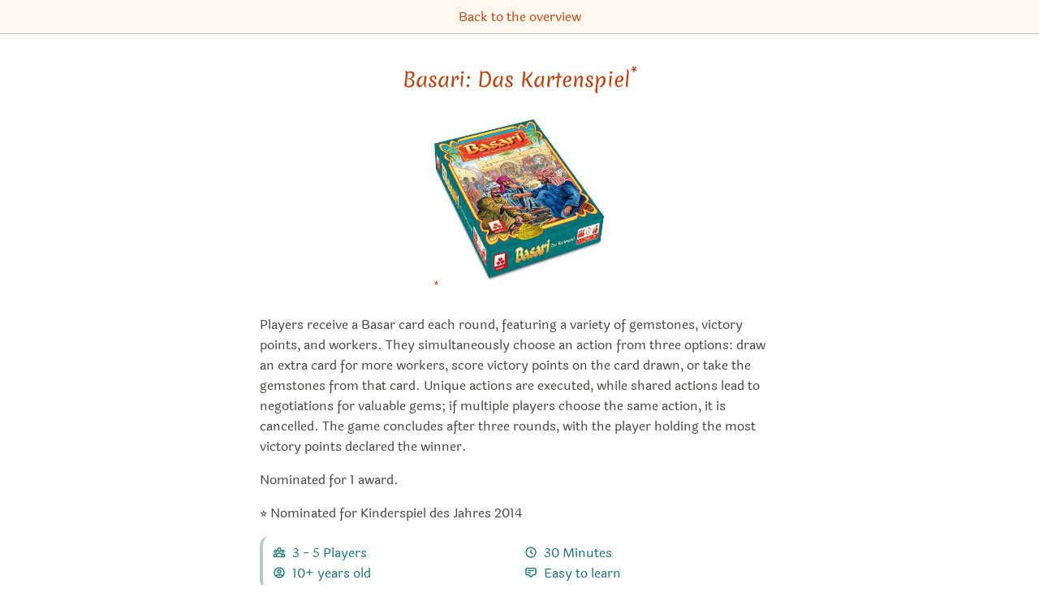

--- FILE ---
content_type: text/html; charset=utf-8
request_url: https://boardgame.tips/basari-das-kartenspiel
body_size: 8342
content:
<!DOCTYPE html><html lang="en"><head><meta name="viewport" content="width=device-width"/><meta charSet="utf-8"/><title itemProp="name" lang="en">Basari: Das Kartenspiel | Board game recommendations 2026</title><link rel="canonical" href="https://boardgame.tips/basari-das-kartenspiel"/><link rel="alternate" hrefLang="x-default" href="https://spiele.tips/basari-das-kartenspiel"/><link rel="alternate" hrefLang="de" href="https://spiele.tips/basari-das-kartenspiel"/><link rel="alternate" hrefLang="en" href="https://boardgame.tips/basari-das-kartenspiel"/><link rel="apple-touch-icon" sizes="180x180" href="/apple-touch-icon.png"/><link rel="icon" type="image/png" sizes="32x32" href="/favicon-32x32.png"/><link rel="icon" type="image/png" sizes="16x16" href="/favicon-16x16.png"/><link rel="manifest" href="/site.webmanifest"/><link rel="mask-icon" href="/safari-pinned-tab.svg" color="#5bbad5"/><meta name="description" content="Players receive a Basar card each round, featuring a variety of gemstones, victory points, and workers. They simultaneously choose an action from three options: draw an extra card for more workers, score victory points on the card drawn, or take the gemstones from that card. Unique actions are executed, while shared actions lead to negotiations for valuable gems; if multiple players choose the same action, it is cancelled. The game concludes after three rounds, with the player holding the most victory points declared the winner."/><meta name="robots" content="index,follow"/><meta name="theme-color" content="#ffffff"/><meta name="msapplication-TileColor" content="#da532c"/><meta property="og:title" content="Basari: Das Kartenspiel"/><meta property="og:description" content="Players receive a Basar card each round, featuring a variety of gemstones, victory points, and workers. They simultaneously choose an action from three options: draw an extra card for more workers, score victory points on the card drawn, or take the gemstones from that card. Unique actions are executed, while shared actions lead to negotiations for valuable gems; if multiple players choose the same action, it is cancelled. The game concludes after three rounds, with the player holding the most victory points declared the winner."/><meta property="og:type" content="website"/><meta property="og:locale" content="de_DE"/><meta property="og:url" content="https://boardgame.tips"/><meta property="og:image" content="https://boardgame.tips/images/basari-das-kartenspiel.jpg"/><meta property="og:site_name" content="The best board games at Tibi"/><meta property="twitter:card" content="summary"/><meta property="twitter:creator" content="Tibi"/><meta property="twitter:title" content="Basari: Das Kartenspiel"/><meta property="twitter:description" content="Players receive a Basar card each round, featuring a variety of gemstones, victory points, and workers. They simultaneously choose an action from three options: draw an extra card for more workers, score victory points on the card drawn, or take the gemstones from that card. Unique actions are executed, while shared actions lead to negotiations for valuable gems; if multiple players choose the same action, it is cancelled. The game concludes after three rounds, with the player holding the most victory points declared the winner."/><meta name="google-adsense-account" content="ca-pub-7469240653233118"/><meta name="next-head-count" content="28"/><link rel="preload" href="/_next/static/css/49fc98351094b6bd.css" as="style"/><link rel="stylesheet" href="/_next/static/css/49fc98351094b6bd.css" data-n-g=""/><noscript data-n-css=""></noscript><script defer="" nomodule="" src="/_next/static/chunks/polyfills-5cd94c89d3acac5f.js"></script><script src="/_next/static/chunks/webpack-378e68e29c265886.js" defer=""></script><script src="/_next/static/chunks/framework-c4190dd27fdc6a34.js" defer=""></script><script src="/_next/static/chunks/main-187c128a4aca696c.js" defer=""></script><script src="/_next/static/chunks/pages/_app-9ccdb7ad49f96655.js" defer=""></script><script src="/_next/static/chunks/971-67d2d14d6ef3197a.js" defer=""></script><script src="/_next/static/chunks/457-b417702fa39f7c8e.js" defer=""></script><script src="/_next/static/chunks/288-77b25b51811f620a.js" defer=""></script><script src="/_next/static/chunks/pages/%5Bslug%5D-c24326a7adfff1c0.js" defer=""></script><script src="/_next/static/UU53rpNSBfcrN3vP3-yBO/_buildManifest.js" defer=""></script><script src="/_next/static/UU53rpNSBfcrN3vP3-yBO/_ssgManifest.js" defer=""></script><script src="/_next/static/UU53rpNSBfcrN3vP3-yBO/_middlewareManifest.js" defer=""></script></head><body><div id="__next"><header class="print:hidden"><nav class="p-2 space-x-4 text-center border-0 border-b tibi-box"><a href="https://boardgame.tips/">Back to the overview</a></nav></header><main class="flex-1 max-w-3xl px-[5vw] pt-2 pb-16 m-auto undefined"><div class="flex flex-col"><h1><a href="/api/amazon/B00I3A5446?title=Basari%3A%20Das%20Kartenspiel" aria-label="Basari: Das Kartenspiel bei Amazon" target="_blank" rel="noopener noreferrer">Basari: Das Kartenspiel<sup><a href="#affiliateNote">*</a></sup></a></h1><div class="m-auto mt-4"><a href="/api/amazon/B00I3A5446?title=Basari%3A%20Das%20Kartenspiel" aria-label="Basari: Das Kartenspiel bei Amazon" target="_blank" rel="noopener noreferrer"><img src="/images/basari-das-kartenspiel.jpg" alt="Order Basari: Das Kartenspiel at Amazon" width="212.20159151193636" height="200"/><sup><a href="#affiliateNote">*</a></sup></a></div><div class="description"><div><p>Players receive a Basar card each round, featuring a variety of gemstones, victory points, and workers. They simultaneously choose an action from three options: draw an extra card for more workers, score victory points on the card drawn, or take the gemstones from that card. Unique actions are executed, while shared actions lead to negotiations for valuable gems; if multiple players choose the same action, it is cancelled. The game concludes after three rounds, with the player holding the most victory points declared the winner.</p>
</div><p>Nominated for 1 award.</p><p>⭐️ <!-- -->Nominated for Kinderspiel des Jahres 2014</p><p></p></div><ul class="inline-grid grid-cols-2 p-2 text-left border-l-4 rounded-xl border-secondary-900 border-opacity-30"><li class="text-secondary-700"><svg xmlns="http://www.w3.org/2000/svg" fill="none" viewBox="0 0 24 24" stroke="currentColor" aria-hidden="true" class="inline h-4 mb-1 ml-1 mr-2"><path stroke-linecap="round" stroke-linejoin="round" stroke-width="2" d="M17 20h5v-2a3 3 0 00-5.356-1.857M17 20H7m10 0v-2c0-.656-.126-1.283-.356-1.857M7 20H2v-2a3 3 0 015.356-1.857M7 20v-2c0-.656.126-1.283.356-1.857m0 0a5.002 5.002 0 019.288 0M15 7a3 3 0 11-6 0 3 3 0 016 0zm6 3a2 2 0 11-4 0 2 2 0 014 0zM7 10a2 2 0 11-4 0 2 2 0 014 0z"></path></svg><span>3 - 5<!-- --> <!-- -->Players</span></li><li class="text-secondary-700"><svg xmlns="http://www.w3.org/2000/svg" fill="none" viewBox="0 0 24 24" stroke="currentColor" aria-hidden="true" class="inline h-4 mb-1 ml-1 mr-2"><path stroke-linecap="round" stroke-linejoin="round" stroke-width="2" d="M12 8v4l3 3m6-3a9 9 0 11-18 0 9 9 0 0118 0z"></path></svg><span>30<!-- --> <!-- -->Minutes</span></li><li class="text-secondary-700"><svg xmlns="http://www.w3.org/2000/svg" fill="none" viewBox="0 0 24 24" stroke="currentColor" aria-hidden="true" class="inline h-4 mb-1 ml-1 mr-2"><path stroke-linecap="round" stroke-linejoin="round" stroke-width="2" d="M5.121 17.804A13.937 13.937 0 0112 16c2.5 0 4.847.655 6.879 1.804M15 10a3 3 0 11-6 0 3 3 0 016 0zm6 2a9 9 0 11-18 0 9 9 0 0118 0z"></path></svg><span>10+ years old</span></li><li class="text-secondary-700"><svg xmlns="http://www.w3.org/2000/svg" fill="none" viewBox="0 0 24 24" stroke="currentColor" aria-hidden="true" class="inline h-4 mb-1 ml-1 mr-2"><path stroke-linecap="round" stroke-linejoin="round" stroke-width="2" d="M7 8h10M7 12h4m1 8l-4-4H5a2 2 0 01-2-2V6a2 2 0 012-2h14a2 2 0 012 2v8a2 2 0 01-2 2h-3l-4 4z"></path></svg><span>Easy to learn</span></li></ul><div class="flex flex-col items-center mt-4"><a class="flex items-center justify-center w-full h-12 border rounded-md shadow-sm bg-opacity-40 bg-main-100 hover:bg-main-100 border-main-800 border-opacity-30 text-main-800 hover:text-main-800" href="/api/amazon/B00I3A5446?title=Basari%3A%20Das%20Kartenspiel" aria-label="Basari: Das Kartenspiel bei Amazon" target="_blank" rel="noopener noreferrer">Check for best price now at<img class="ml-1 w-7" src="/amazon-icon.svg" alt="Amazon"/><sup><a href="#affiliateNote">*</a></sup></a></div><h2 class="mt-16 mb-6">Video reviews, ratings, Let&#x27;s Plays and tests for Basari: Das Kartenspiel</h2><ul class="flex justify-center space-x-1" style="-webkit-overflow-scrolling:touch"><li><div class="relative h-24 cursor-pointer w-44"><img src="/video-thumbs/rA3DKZ9a4Tc.jpg" alt="YouTube Review for the game &quot;Basari: Das Kartenspiel&quot; by BoardGameGeek"/><div class="absolute inset-0 flex justify-center items-center bg-[#00000099]" title="YouTube Review for the game &quot;Basari: Das Kartenspiel&quot; by BoardGameGeek"><svg xmlns="http://www.w3.org/2000/svg" viewBox="0 0 20 20" fill="currentColor" aria-hidden="true" class="text-white h-14"><path fill-rule="evenodd" d="M10 18a8 8 0 100-16 8 8 0 000 16zM9.555 7.168A1 1 0 008 8v4a1 1 0 001.555.832l3-2a1 1 0 000-1.664l-3-2z" clip-rule="evenodd"></path></svg><img class="absolute top-0 right-0 w-5 border-2 border-black" src="/icon-en.svg" alt="Video is in English"/></div></div></li></ul><h2 class="mt-16 mb-6">We like Basari: Das Kartenspiel so much that we recommend it in the following board game recommendation lists 2026</h2><ul><li>Position 30 in<!-- --> <a aria-label="Basari: Das Kartenspiel also appears in this list" href="https://boardgame.tips/the-best-board-games-set-on-the-arabian-peninsula">The best board games set on the Arabian Peninsula</a></li></ul><h2 class="mt-16 mb-6">Games similar to Basari: Das Kartenspiel</h2><div>You like Basari: Das Kartenspiel and are on the lookout for a similar game?
    Then we recommend the following board games:</div><div class="mt-8"><div class="flex justify-center space-x-0.5 overflow-x-auto overflow-y-hidden" style="-webkit-overflow-scrolling:touch"><a aria-label="View the similar game Tsukiji" href="https://boardgame.tips/tsukiji"><img src="/images/tsukiji.jpg" alt="All details for the board game Tsukiji and similar games" width="117.9" height="120"/></a><a aria-label="View the similar game Lascaux" href="https://boardgame.tips/lascaux"><img src="/images/lascaux.jpg" alt="All details for the board game Lascaux and similar games" width="78.3" height="120"/></a><a aria-label="View the similar game Money!" href="https://boardgame.tips/money"><img src="/images/money.jpg" alt="All details for the board game Money! and similar games" width="92.1" height="120"/></a><a aria-label="View the similar game Campy Creatures" href="https://boardgame.tips/campy-creatures"><img src="/images/campy-creatures.jpg" alt="All details for the board game Campy Creatures and similar games" width="86.10000000000001" height="120"/></a><a aria-label="View the similar game Kill The Unicorns" href="https://boardgame.tips/kill-the-unicorns"><img src="/images/kill-the-unicorns.jpg" alt="All details for the board game Kill The Unicorns and similar games" width="101.7" height="120"/></a></div></div><script type="application/ld+json">{"@context":"http://schema.org/","@type":"Product","brand":"Nürnberger-Spielkarten-Verlag","description":"<p>Players receive a Basar card each round, featuring a variety of gemstones, victory points, and workers. They simultaneously choose an action from three options: draw an extra card for more workers, score victory points on the card drawn, or take the gemstones from that card. Unique actions are executed, while shared actions lead to negotiations for valuable gems; if multiple players choose the same action, it is cancelled. The game concludes after three rounds, with the player holding the most victory points declared the winner.</p>\n","image":"https://boardgame.tips/images/basari-das-kartenspiel.jpg","name":"Basari: Das Kartenspiel","offers":{"@type":"Offer","availability":"https://schema.org/InStock","itemCondition":"https://schema.org/NewCondition","price":8,"priceCurrency":"EUR","seller":{"@type":"Organization","name":"amazon.de"},"url":"https://www.amazon.de/dp/B00I3A5446/ref=nosim?tag=titv0f-21"},"sku":"basari-das-kartenspiel","url":"https://boardgame.tips/basari-das-kartenspiel","audience":{"@type":"PeopleAudience","suggestedMinAge":10}}</script><script type="application/ld+json">{"@context":"https://schema.org/","@type":"VideoObject","contentUrl":"http://www.youtube.com/watch?v=ix_9U0wEiIM","description":"YouTube Review vom Spiel \"Basari: Das Kartenspiel\" von \"Mikes Gaming Net - Brettspiele\"","embedUrl":"http://www.youtube.com/watch?v=ix_9U0wEiIM","name":"Basari: Das Kartenspiel","thumbnailUrl":"https://boardgame.tips//video-thumbs/ix_9U0wEiIM.jpg","uploadDate":"2017-05-19T11:38:32Z"}</script><script type="application/ld+json">{"@context":"https://schema.org/","@type":"VideoObject","contentUrl":"http://www.youtube.com/watch?v=oZUmQwd_GzE","description":"YouTube Review vom Spiel \"Basari: Das Kartenspiel\" von \"Spiele-Offensive.de\"","embedUrl":"http://www.youtube.com/watch?v=oZUmQwd_GzE","name":"Basari: Das Kartenspiel","thumbnailUrl":"https://boardgame.tips//video-thumbs/oZUmQwd_GzE.jpg","uploadDate":"2008-10-30T12:37:50Z"}</script><script type="application/ld+json">{"@context":"https://schema.org/","@type":"VideoObject","contentUrl":"http://www.youtube.com/watch?v=THLqx_Yurx0","description":"YouTube Review vom Spiel \"Basari: Das Kartenspiel\" von \"Spiele-Offensive.de\"","embedUrl":"http://www.youtube.com/watch?v=THLqx_Yurx0","name":"Basari: Das Kartenspiel","thumbnailUrl":"https://boardgame.tips//video-thumbs/THLqx_Yurx0.jpg","uploadDate":"2013-04-25T13:38:40Z"}</script><script type="application/ld+json">{"@context":"https://schema.org/","@type":"VideoObject","contentUrl":"http://www.youtube.com/watch?v=okf26XypMU8","description":"YouTube Review vom Spiel \"Basari: Das Kartenspiel\" von \"Mikes Gaming Net - Brettspiele\"","embedUrl":"http://www.youtube.com/watch?v=okf26XypMU8","name":"Basari: Das Kartenspiel","thumbnailUrl":"https://boardgame.tips//video-thumbs/okf26XypMU8.jpg","uploadDate":"2013-07-07T09:58:30Z"}</script><script type="application/ld+json">{"@context":"https://schema.org/","@type":"VideoObject","contentUrl":"http://www.youtube.com/watch?v=2br7G8NWtUs","description":"YouTube Review vom Spiel \"Basari: Das Kartenspiel\" von \"Spiele-Offensive.de\"","embedUrl":"http://www.youtube.com/watch?v=2br7G8NWtUs","name":"Basari: Das Kartenspiel","thumbnailUrl":"https://boardgame.tips//video-thumbs/2br7G8NWtUs.jpg","uploadDate":"2014-11-05T10:10:20Z"}</script><script type="application/ld+json">{"@context":"https://schema.org/","@type":"VideoObject","contentUrl":"http://www.youtube.com/watch?v=rA3DKZ9a4Tc","description":"YouTube Review vom Spiel \"Basari: Das Kartenspiel\" von \"BoardGameGeek\"","embedUrl":"http://www.youtube.com/watch?v=rA3DKZ9a4Tc","name":"Basari: Das Kartenspiel","thumbnailUrl":"https://boardgame.tips//video-thumbs/rA3DKZ9a4Tc.jpg","uploadDate":"2017-02-21T21:56:00Z"}</script><script type="application/ld+json">{"@context":"https://schema.org/","@type":"VideoObject","contentUrl":"http://www.youtube.com/watch?v=F3XVV7S4fSo","description":"YouTube Review vom Spiel \"Basari: Das Kartenspiel\" von \"Spielama\"","embedUrl":"http://www.youtube.com/watch?v=F3XVV7S4fSo","name":"Basari: Das Kartenspiel","thumbnailUrl":"https://boardgame.tips//video-thumbs/F3XVV7S4fSo.jpg","uploadDate":"2014-05-14T12:02:34Z"}</script><script type="application/ld+json">{"@context":"https://schema.org/","@type":"VideoObject","contentUrl":"http://www.youtube.com/watch?v=8DdYFSnYbI4","description":"YouTube Review vom Spiel \"Basari: Das Kartenspiel\" von \"SpieleBlog\"","embedUrl":"http://www.youtube.com/watch?v=8DdYFSnYbI4","name":"Basari: Das Kartenspiel","thumbnailUrl":"https://boardgame.tips//video-thumbs/8DdYFSnYbI4.jpg","uploadDate":"2017-09-16T13:37:55Z"}</script><script type="application/ld+json">{"@context":"https://schema.org/","@type":"VideoObject","contentUrl":"http://www.youtube.com/watch?v=y4FvqIV_cC8","description":"YouTube Review vom Spiel \"Basari: Das Kartenspiel\" von \"Mikes Gaming Net - Brettspiele\"","embedUrl":"http://www.youtube.com/watch?v=y4FvqIV_cC8","name":"Basari: Das Kartenspiel","thumbnailUrl":"https://boardgame.tips//video-thumbs/y4FvqIV_cC8.jpg","uploadDate":"2018-01-16T09:28:21Z"}</script><script type="application/ld+json">{"@context":"https://schema.org/","@type":"VideoObject","contentUrl":"http://www.youtube.com/watch?v=7hAC08t5g6M","description":"YouTube Review vom Spiel \"Basari: Das Kartenspiel\" von \"Spielama\"","embedUrl":"http://www.youtube.com/watch?v=7hAC08t5g6M","name":"Basari: Das Kartenspiel","thumbnailUrl":"https://boardgame.tips//video-thumbs/7hAC08t5g6M.jpg","uploadDate":"2014-08-02T20:11:57Z"}</script></div></main><footer class="flex flex-col items-center px-4 py-8 text-center border-t tibi-box print:hidden"><a aria-label="Homepage" href="https://boardgame.tips/"><svg class="border border-dotted text-main-400 border-main-300 h-32" viewBox="0 0 150 150" version="1.1" xmlns="http://www.w3.org/2000/svg" fill="currentColor"><path d="M143.767977,150 L96.2268289,150 C108.361387,115.878204 124.547174,106.191627 139.601158,113.828664 C144.919752,116.52684 146.308692,128.583952 143.767977,150 Z M94.2621081,150 L2.84217094e-14,150 L2.84217094e-14,105.373779 C2.8388699,106.379684 5.89798337,106.92762 9.08642483,106.92762 C23.969968,106.92762 36.0354637,94.9881442 36.0354637,80.260055 C36.0354637,65.5319659 23.969968,53.5924906 9.08642483,53.5924906 C5.89798337,53.5924906 2.8388699,54.1404261 -1.2848389e-11,55.1463312 L2.84217094e-14,25.4786517 C10.28881,22.4872601 22.2590271,21.1537614 36.0354637,21.3458001 C52.687384,21.5779221 67.0454457,23.1676747 79.1455005,26.9481986 C79.077375,26.5319246 79.0155586,26.1197417 78.9600515,25.7116499 C84.0542785,19.090512 100.563867,10.519962 128.488818,-3.55271368e-14 L128.488818,110.231652 C128.372085,110.088913 128.255557,109.946307 128.139234,109.803833 C128.14298,109.878396 128.146695,109.953018 128.15038,110.0277 C116.033167,110.279396 103.967429,122.515949 94.2621081,150 Z M63.8111249,88.7309285 C59.9589137,88.7309285 56.8360795,85.6407113 56.8360795,81.8287353 C56.8360795,78.0167593 59.9589137,74.9265421 63.8111249,74.9265421 C67.663336,74.9265421 70.7861702,78.0167593 70.7861702,81.8287353 C70.7861702,85.6407113 67.663336,88.7309285 63.8111249,88.7309285 Z M14.3517124,88.7309285 C10.4995012,88.7309285 7.37666708,85.6407113 7.37666708,81.8287353 C7.37666708,78.0167593 10.4995012,74.9265421 14.3517124,74.9265421 C18.2039236,74.9265421 21.3267578,78.0167593 21.3267578,81.8287353 C21.3267578,85.6407113 18.2039236,88.7309285 14.3517124,88.7309285 Z M68.388678,106.92762 C83.2722211,106.92762 95.3377168,94.9881442 95.3377168,80.260055 C95.3377168,65.5319659 83.2722211,53.5924906 68.388678,53.5924906 C53.5051348,53.5924906 41.4396391,65.5319659 41.4396391,80.260055 C41.4396391,94.9881442 53.5051348,106.92762 68.388678,106.92762 Z M38.8908123,102.535315 L33.4588539,107.975566 L38.8994276,121.359478 L44.3400013,107.975566 L38.8908123,102.535315 Z"></path></svg></a><div class="mt-4 text-xl font-header">The best board games — recommended by Tibi</div><div id="affiliateNote" class="mt-4 text-center text-sm max-w-2xl">The links marked with * are so-called affiliate links. If a purchase is made via such a link, we receive a commission - for example, as an Amazon partner, we earn from qualified sales. There are no additional costs for you. Where, when and how you buy a product is of course up to you. Amazon and the Amazon logo are trademarks of Amazon.com, Inc. or its affiliates.</div><div class="mt-4 space-x-4"><a href="https://boardgame.tips/">Homepage</a><a href="https://boardgame.tips/imprint">Imprint</a><a href="https://boardgame.tips/data-privacy">Data Privacy</a><a href="https://boardgame.tips/contact-us">Contact us</a></div><div class="flex mt-4 space-x-4"><a href="https://spiele.tips/"><img alt="Besuche unsere Seite auf Deutsch" width="20" height="20" src="/icon-de.svg"/></a><a href="https://boardgame.tips/"><img alt="View this website in English" width="20" height="20" src="/icon-en.svg"/></a></div></footer></div><script id="__NEXT_DATA__" type="application/json">{"props":{"pageProps":{"collections":[{"slug":"the-best-board-games-set-on-the-arabian-peninsula","annotate":[54043,153938,118048,29223,157354,503,45358,34119,431695,351972,22497,446223,418354,203462,14054,167270,349369,317093,179956,76920,144499,31612,183976,108705,109936,124290,269789,349250,416832,11551],"category":{"Theme":"Region/Places"},"cocoon":{"extends":"../de/die-besten-gesellschaftsspiele-die-auf-der-arabischen-halbinsel-spielen.md"},"dataSize":180,"items":["jaipur","camel-up-spiel-des-jahres-2014-winner","targi","marrakech","five-tribes-the-djinns-of-naqala","through-the-desert","alhambra-big-box","tales-of-the-arabian-nights","1001-islands","straw","babylon","aladdin-and-die-wunderlampe-maerchen-und-spiele","akaba","medina-second-edition","tabriz","orient-bazaar","pasha","sultan","tuareg","fliegende-teppiche","open-sesame","caravan","alhambra-the-card-game","aladdins-dragons","amul","djinn","camel-up-off-season","12-thieves","sindbad","basari-das-kartenspiel"],"meta":null,"shortTitle":"Arabia","title":"The best board games set on the Arabian Peninsula","slugAlias":[],"content":null,"image":[]}],"details":{"amazonPrice":8.33,"asin":"B00I3A5446","collections":[{"position":29,"slug":"the-best-board-games-set-on-the-arabian-peninsula"}],"content":"","description":"\u003cp\u003ePlayers receive a Basar card each round, featuring a variety of gemstones, victory points, and workers. They simultaneously choose an action from three options: draw an extra card for more workers, score victory points on the card drawn, or take the gemstones from that card. Unique actions are executed, while shared actions lead to negotiations for valuable gems; if multiple players choose the same action, it is cancelled. The game concludes after three rounds, with the player holding the most victory points declared the winner.\u003c/p\u003e\n","imageHeight":377,"imageWidth":400,"priceMultiplier":1.605009633911368,"publishers":["Nürnberger-Spielkarten-Verlag"],"related":[{"distance":0.82,"slug":"tsukiji"},{"distance":0.82,"slug":"lascaux"},{"distance":0.87,"slug":"money"},{"distance":1.02,"slug":"campy-creatures"},{"distance":1.03,"slug":"kill-the-unicorns"}],"slug":{"de":"basari-das-kartenspiel","en":"basari-das-kartenspiel"},"slugAlias":[],"summary":"\u003cp\u003ePlayers receive a Basar card each round, featuring a variety of gemstones, victory points, and workers. They simultaneously choose an action from three options: draw an extra card for more workers, score victory points on the card drawn, or take the gemstones from that card. Unique actions are executed, while shared actions lead to negotiations for valuable gems; if multiple players choose the same action, it is cancelled. The game concludes after three rounds, with the player holding the most victory points declared the winner.","tagCloud":[{"slug":"the-best-board-games-set-on-the-arabian-peninsula","tag":"Arabia","weight":1}],"title":{"de":"Basari: Das Kartenspiel","en":"Basari: Das Kartenspiel"},"videos":[{"channelTitle":"Mikes Gaming Net - Brettspiele","image":"ix_9U0wEiIM.jpg","language":"de","publishedAt":"2017-05-19T11:38:32Z","videoId":"ix_9U0wEiIM"},{"channelTitle":"Spiele-Offensive.de","image":"oZUmQwd_GzE.jpg","language":"de","publishedAt":"2008-10-30T12:37:50Z","videoId":"oZUmQwd_GzE"},{"channelTitle":"Spiele-Offensive.de","image":"THLqx_Yurx0.jpg","language":"de","publishedAt":"2013-04-25T13:38:40Z","videoId":"THLqx_Yurx0"},{"channelTitle":"Mikes Gaming Net - Brettspiele","image":"okf26XypMU8.jpg","language":"de","publishedAt":"2013-07-07T09:58:30Z","videoId":"okf26XypMU8"},{"channelTitle":"Spiele-Offensive.de","image":"2br7G8NWtUs.jpg","language":"de","publishedAt":"2014-11-05T10:10:20Z","videoId":"2br7G8NWtUs"},{"channelTitle":"BoardGameGeek","image":"rA3DKZ9a4Tc.jpg","language":"en","publishedAt":"2017-02-21T21:56:00Z","videoId":"rA3DKZ9a4Tc"},{"channelTitle":"Spielama","image":"F3XVV7S4fSo.jpg","language":"de","publishedAt":"2014-05-14T12:02:34Z","videoId":"F3XVV7S4fSo"},{"channelTitle":"SpieleBlog","image":"8DdYFSnYbI4.jpg","language":"de","publishedAt":"2017-09-16T13:37:55Z","videoId":"8DdYFSnYbI4"},{"channelTitle":"Mikes Gaming Net - Brettspiele","image":"y4FvqIV_cC8.jpg","language":"de","publishedAt":"2018-01-16T09:28:21Z","videoId":"y4FvqIV_cC8"},{"channelTitle":"Spielama","image":"7hAC08t5g6M.jpg","language":"de","publishedAt":"2014-08-02T20:11:57Z","videoId":"7hAC08t5g6M"}],"age_min":10,"awards":["2014 Kinderspielexperten \"8-to-13-year-olds\" Nominee"],"complexity":1.8823529411764706,"num_players_max":5,"num_players_min":3,"playtime_max":30,"playtime_min":30},"related":[{"amazonPrice":18.48,"asin":"B07KJM85MG","collections":[{"position":16,"slug":"the-best-games-with-commodity-speculation"}],"content":"","description":"","imageHeight":400,"imageWidth":393,"priceMultiplier":null,"publishers":["Redbox Editora Redbox"],"related":[{"distance":0.73,"slug":"grimoire"},{"distance":0.77,"slug":"splendor-marvel"},{"distance":0.79,"slug":"raccoon-tycoon"},{"distance":0.8,"slug":"santo-domingo"},{"distance":0.83,"slug":"fzzzt-card-game"}],"slug":{"de":"tsukiji","en":"tsukiji"},"slugAlias":[],"summary":"","tagCloud":[{"slug":"the-best-games-with-commodity-speculation","tag":"Commodity Speculation","weight":1.3}],"title":{"de":"Tsukiji","en":"Tsukiji"},"videos":[{"channelTitle":"BoardGameGeek","image":"l-3uS767Shk.jpg","language":"en","publishedAt":"2018-11-23T05:29:46Z","videoId":"l-3uS767Shk"}],"age_min":8,"complexity":1.9375,"num_players_max":4,"num_players_min":2,"playtime_max":30,"playtime_min":20},{"amazonPrice":32.3,"asin":"B0013HFJYQ","collections":[{"position":20,"slug":"all-spiel-des-jahres-2008-game-award-winners-and-nominees"},{"position":11,"slug":"the-best-games-with-horses"}],"content":"","description":"","imageHeight":400,"imageWidth":261,"priceMultiplier":3.2462311557788945,"publishers":["Phalanx Games"],"related":[{"distance":0.21,"slug":"money"},{"distance":0.31,"slug":"campy-creatures"},{"distance":0.39,"slug":"virulence-an-infectious-card-game"},{"distance":0.48,"slug":"cash-a-catch-card-game"},{"distance":0.51,"slug":"tsukiji"}],"slug":{"de":"lascaux","en":"lascaux"},"slugAlias":[],"summary":"","tagCloud":[{"slug":"all-spiel-des-jahres-2008-game-award-winners-and-nominees","tag":"Spiel des Jahres 2008🇩🇪","weight":1.1},{"slug":"the-best-games-with-horses","tag":"Horses🐎","weight":1.4}],"title":{"de":"Lascaux","en":"Lascaux"},"videos":[],"age_min":8,"awards":["2008 Spiel des Jahres Recommended"],"complexity":1.5565217391304347,"num_players_max":5,"num_players_min":3,"playtime_max":25,"playtime_min":25},{"amazonPrice":null,"asin":"B002DZLIXI","collections":[{"position":4,"slug":"all-a-la-carte-1999-game-award-winners-and-nominees"},{"position":2,"slug":"all-spiel-des-jahres-1999-game-award-winners-and-nominees"},{"position":20,"slug":"the-best-games-from-eagle-gryphon-games"},{"position":4,"slug":"the-best-games-from-goldsieber-spiele"}],"content":"","description":"","imageHeight":400,"imageWidth":307,"priceMultiplier":null,"publishers":["Goldsieber Spiele"],"related":[{"distance":0.06,"slug":"campy-creatures"},{"distance":0.17,"slug":"lascaux"},{"distance":0.26,"slug":"tsukiji"},{"distance":0.27,"slug":"virulence-an-infectious-card-game"},{"distance":0.34,"slug":"turandot"}],"slug":{"de":"money","en":"money"},"slugAlias":[],"summary":"","tagCloud":[{"slug":"all-a-la-carte-1999-game-award-winners-and-nominees","tag":"À la carte 1999🇩🇪","weight":1.3},{"slug":"all-spiel-des-jahres-1999-game-award-winners-and-nominees","tag":"Spiel des Jahres 1999🇩🇪","weight":1.7},{"slug":"the-best-games-from-eagle-gryphon-games","tag":"Eagle-Gryphon Games🇺🇸🏢","weight":1.2},{"slug":"the-best-games-from-goldsieber-spiele","tag":"Goldsieber Spiele🇩🇪🏢","weight":1.9}],"title":{"de":"Money!","en":"Money!"},"videos":[],"age_min":10,"awards":["1999 Fairplay À la carte Runner-up","1999 Spiel des Jahres Recommended"],"complexity":1.5638766519823788,"num_players_max":5,"num_players_min":2,"playtime_max":30,"playtime_min":15},{"amazonPrice":29.11,"asin":"B07XC8JB9J","collections":[{"position":54,"slug":"the-best-games-presented-at-the-spiel-2019-game-fair-in-essen-germany"},{"position":18,"slug":"the-best-horror-board-card-and-dice-games"}],"content":"","description":"","imageHeight":400,"imageWidth":287,"priceMultiplier":null,"publishers":["Keymaster Games"],"related":[{"distance":0.28,"slug":"virulence-an-infectious-card-game"},{"distance":0.46,"slug":"eggs-and-empires"},{"distance":0.5,"slug":"sushi-go-party"},{"distance":0.56,"slug":"musketeers"},{"distance":0.56,"slug":"lascaux"}],"slug":{"de":"campy-creatures","en":"campy-creatures"},"slugAlias":[],"summary":"","tagCloud":[{"slug":"the-best-games-presented-at-the-spiel-2019-game-fair-in-essen-germany","tag":"Spiel'19🎡","weight":1.3},{"slug":"the-best-horror-board-card-and-dice-games","tag":"Horror⚰️","weight":1.2}],"title":{"de":"Campy Creatures","en":"Campy Creatures"},"videos":[],"age_min":10,"complexity":1.5272727272727273,"num_players_max":5,"num_players_min":2,"playtime_max":30,"playtime_min":20},{"amazonPrice":25.24,"asin":"B0814Y3NMN","collections":[{"position":9,"slug":"the-best-games-with-unicorns"}],"content":"","description":"","imageHeight":400,"imageWidth":339,"priceMultiplier":0.9996039603960395,"publishers":["Blackout Spiele"],"related":[{"distance":1.02,"slug":"dread-curse"},{"distance":1.04,"slug":"here-to-slay"},{"distance":1.05,"slug":"munchkin-warhammer-40000-faith-and-firepower-expansion"},{"distance":1.08,"slug":"bang-the-bullet"},{"distance":1.11,"slug":"adventure-tours"}],"slug":{"de":"kill-the-unicorns","en":"kill-the-unicorns"},"slugAlias":[],"summary":"","tagCloud":[{"slug":"the-best-games-with-unicorns","tag":"Unicorns🦄","weight":1.4}],"title":{"de":"Kill The Unicorns","en":"Kill The Unicorns"},"videos":[{"channelTitle":"SpieleBlog","image":"-47cc0GF3xc.jpg","language":"de","publishedAt":"2019-07-20T13:59:33Z","videoId":"-47cc0GF3xc"},{"channelTitle":"Hunter \u0026 Cron - Brettspiele","image":"SHGpqTesC8A.jpg","language":"de","publishedAt":"2016-10-20T15:02:55Z","videoId":"SHGpqTesC8A"},{"channelTitle":"Brettspielblog.net - Brettspiele im Test","image":"QPUYkjqEyF0.jpg","language":"de","publishedAt":"2019-12-29T22:06:26Z","videoId":"QPUYkjqEyF0"}],"age_min":10,"awards":["2020 Gioco dell’Anno Nominee","2020 Gioco dell’Anno Winner"],"complexity":1.7727272727272727,"num_players_max":6,"num_players_min":3,"playtime_max":45,"playtime_min":25}],"type":"details"},"__N_SSG":true},"page":"/[slug]","query":{"slug":"basari-das-kartenspiel"},"buildId":"UU53rpNSBfcrN3vP3-yBO","isFallback":false,"gsp":true,"locale":"en","locales":["de","en"],"defaultLocale":"de","domainLocales":[{"domain":"spiele.tips","defaultLocale":"de"},{"domain":"boardgame.tips","defaultLocale":"en"}],"scriptLoader":[]}</script><script async="" src="https://www.googletagmanager.com/gtag/js?id=${site.gaTrackingId}"></script><script><!-- Google tag (gtag.js) -->
    window.dataLayer = window.dataLayer || [];
    function gtag(){dataLayer.push(arguments);}
    gtag('js', new Date());
    gtag('config', 'G-M0SCXLWFQ3', {'anonymize_ip': true});</script></body></html>

--- FILE ---
content_type: text/css; charset=utf-8
request_url: https://boardgame.tips/_next/static/css/49fc98351094b6bd.css
body_size: 3008
content:
/*! tailwindcss v2.2.19 | MIT License | https://tailwindcss.com *//*! modern-normalize v1.1.0 | MIT License | https://github.com/sindresorhus/modern-normalize */html{-moz-tab-size:4;-o-tab-size:4;tab-size:4;line-height:1.15;-webkit-text-size-adjust:100%}body{margin:0;font-family:system-ui,-apple-system,Segoe UI,Roboto,Helvetica,Arial,sans-serif,Apple Color Emoji,Segoe UI Emoji}hr{height:0;color:inherit}abbr[title]{-webkit-text-decoration:underline dotted;text-decoration:underline dotted}b,strong{font-weight:bolder}code,kbd,pre,samp{font-family:ui-monospace,SFMono-Regular,Consolas,Liberation Mono,Menlo,monospace;font-size:1em}small{font-size:80%}sub,sup{font-size:75%;line-height:0;position:relative;vertical-align:baseline}sub{bottom:-.25em}sup{top:-.5em}table{text-indent:0;border-color:inherit}button,input,optgroup,select,textarea{font-family:inherit;font-size:100%;line-height:1.15;margin:0}button,select{text-transform:none}[type=button],[type=reset],[type=submit],button{-webkit-appearance:button}::-moz-focus-inner{border-style:none;padding:0}:-moz-focusring{outline:1px dotted ButtonText}:-moz-ui-invalid{box-shadow:none}legend{padding:0}progress{vertical-align:baseline}::-webkit-inner-spin-button,::-webkit-outer-spin-button{height:auto}[type=search]{-webkit-appearance:textfield;outline-offset:-2px}::-webkit-search-decoration{-webkit-appearance:none}::-webkit-file-upload-button{-webkit-appearance:button;font:inherit}summary{display:list-item}blockquote,dd,dl,figure,h1,h2,h3,h4,h5,h6,hr,p,pre{margin:0}button{background-color:transparent;background-image:none}fieldset,ol,ul{margin:0;padding:0}ol,ul{list-style:none}html{font-family:Laila;line-height:1.5}body{font-family:inherit;line-height:inherit}*,:after,:before{box-sizing:border-box;border:0 solid}hr{border-top-width:1px}img{border-style:solid}textarea{resize:vertical}input::-moz-placeholder,textarea::-moz-placeholder{opacity:1;color:#a8a29e}input::placeholder,textarea::placeholder{opacity:1;color:#a8a29e}[role=button],button{cursor:pointer}:-moz-focusring{outline:auto}table{border-collapse:collapse}h1,h2,h3,h4,h5,h6{font-size:inherit;font-weight:inherit}a{color:inherit;text-decoration:inherit}button,input,optgroup,select,textarea{padding:0;line-height:inherit;color:inherit}code,kbd,pre,samp{font-family:ui-monospace,SFMono-Regular,Menlo,Monaco,Consolas,Liberation Mono,Courier New,monospace}audio,canvas,embed,iframe,img,object,svg,video{display:block;vertical-align:middle}img,video{max-width:100%;height:auto}[hidden]{display:none}*,:after,:before{--tw-border-opacity:1;border-color:rgba(231,229,228,var(--tw-border-opacity));--tw-ring-offset-shadow:0 0 #0000;--tw-ring-shadow:0 0 #0000;--tw-shadow:0 0 #0000;--tw-blur:var(--tw-empty,/*!*/ /*!*/);--tw-brightness:var(--tw-empty,/*!*/ /*!*/);--tw-contrast:var(--tw-empty,/*!*/ /*!*/);--tw-grayscale:var(--tw-empty,/*!*/ /*!*/);--tw-hue-rotate:var(--tw-empty,/*!*/ /*!*/);--tw-invert:var(--tw-empty,/*!*/ /*!*/);--tw-saturate:var(--tw-empty,/*!*/ /*!*/);--tw-sepia:var(--tw-empty,/*!*/ /*!*/);--tw-drop-shadow:var(--tw-empty,/*!*/ /*!*/);--tw-filter:var(--tw-blur) var(--tw-brightness) var(--tw-contrast) var(--tw-grayscale) var(--tw-hue-rotate) var(--tw-invert) var(--tw-saturate) var(--tw-sepia) var(--tw-drop-shadow)}.static{position:static}.absolute{position:absolute}.relative{position:relative}.inset-0{top:0;right:0;bottom:0;left:0}.top-1{top:.25rem}.left-1{left:.25rem}.top-0{top:0}.right-0{right:0}.z-10{z-index:10}.m-auto{margin:auto}.ml-6{margin-left:1.5rem}.ml-8{margin-left:2rem}.mb-1{margin-bottom:.25rem}.ml-1{margin-left:.25rem}.mr-2{margin-right:.5rem}.mt-4{margin-top:1rem}.mt-2{margin-top:.5rem}.mt-8{margin-top:2rem}.mt-16{margin-top:4rem}.mb-6{margin-bottom:1.5rem}.mr-4{margin-right:1rem}.block{display:block}.inline-block{display:inline-block}.inline{display:inline}.flex{display:flex}.inline-grid{display:inline-grid}.contents{display:contents}.h-4{height:1rem}.h-12{height:3rem}.h-16{height:4rem}.h-\[120px\]{height:120px}.h-6{height:1.5rem}.h-32{height:8rem}.h-24{height:6rem}.h-14{height:3.5rem}.w-full{width:100%}.w-7{width:1.75rem}.w-6{width:1.5rem}.w-44{width:11rem}.w-5{width:1.25rem}.min-w-\[24rem\]{min-width:24rem}.max-w-\[180px\]{max-width:180px}.max-w-3xl{max-width:48rem}.max-w-2xl{max-width:42rem}.flex-1{flex:1 1 0%}.flex-shrink-0{flex-shrink:0}.flex-grow-0{flex-grow:0}.cursor-pointer{cursor:pointer}.list-disc{list-style-type:disc}.list-decimal{list-style-type:decimal}.grid-cols-2{grid-template-columns:repeat(2,minmax(0,1fr))}.flex-col{flex-direction:column}.flex-wrap{flex-wrap:wrap}.flex-nowrap{flex-wrap:nowrap}.items-center{align-items:center}.justify-start{justify-content:flex-start}.justify-center{justify-content:center}.gap-1{gap:.25rem}.space-y-8>:not([hidden])~:not([hidden]){--tw-space-y-reverse:0;margin-top:calc(2rem * calc(1 - var(--tw-space-y-reverse)));margin-bottom:calc(2rem * var(--tw-space-y-reverse))}.space-y-1>:not([hidden])~:not([hidden]){--tw-space-y-reverse:0;margin-top:calc(.25rem * calc(1 - var(--tw-space-y-reverse)));margin-bottom:calc(.25rem * var(--tw-space-y-reverse))}.space-x-0\.5>:not([hidden])~:not([hidden]){--tw-space-x-reverse:0;margin-right:calc(.125rem * var(--tw-space-x-reverse));margin-left:calc(.125rem * calc(1 - var(--tw-space-x-reverse)))}.space-x-0>:not([hidden])~:not([hidden]){--tw-space-x-reverse:0;margin-right:calc(0px * var(--tw-space-x-reverse));margin-left:calc(0px * calc(1 - var(--tw-space-x-reverse)))}.space-x-4>:not([hidden])~:not([hidden]){--tw-space-x-reverse:0;margin-right:calc(1rem * var(--tw-space-x-reverse));margin-left:calc(1rem * calc(1 - var(--tw-space-x-reverse)))}.space-x-1>:not([hidden])~:not([hidden]){--tw-space-x-reverse:0;margin-right:calc(.25rem * var(--tw-space-x-reverse));margin-left:calc(.25rem * calc(1 - var(--tw-space-x-reverse)))}.overflow-x-auto{overflow-x:auto}.overflow-y-hidden{overflow-y:hidden}.rounded-md{border-radius:.375rem}.rounded-xl{border-radius:.75rem}.rounded-full{border-radius:9999px}.border{border-width:1px}.border-0{border-width:0}.border-2{border-width:2px}.border-l-4{border-left-width:4px}.border-b{border-bottom-width:1px}.border-t{border-top-width:1px}.border-dotted{border-style:dotted}.border-secondary-900{--tw-border-opacity:1;border-color:rgba(19,78,74,var(--tw-border-opacity))}.border-main-800{--tw-border-opacity:1;border-color:rgba(154,52,18,var(--tw-border-opacity))}.border-main-300{--tw-border-opacity:1;border-color:rgba(253,186,116,var(--tw-border-opacity))}.border-black{--tw-border-opacity:1;border-color:rgba(0,0,0,var(--tw-border-opacity))}.border-opacity-30{--tw-border-opacity:0.3}.bg-main-100{--tw-bg-opacity:1;background-color:rgba(255,237,213,var(--tw-bg-opacity))}.bg-black{--tw-bg-opacity:1;background-color:rgba(0,0,0,var(--tw-bg-opacity))}.bg-\[\#00000099\]{background-color:#00000099}.bg-opacity-40{--tw-bg-opacity:0.4}.bg-opacity-70{--tw-bg-opacity:0.7}.p-4{padding:1rem}.p-2{padding:.5rem}.px-\[5vw\]{padding-left:5vw;padding-right:5vw}.px-4{padding-left:1rem;padding-right:1rem}.py-8{padding-top:2rem;padding-bottom:2rem}.pb-2{padding-bottom:.5rem}.pt-2{padding-top:.5rem}.pb-16{padding-bottom:4rem}.text-left{text-align:left}.text-center{text-align:center}.text-justify{text-align:justify}.font-header{font-family:Merienda}.text-base{font-size:1rem;line-height:1.5rem}.text-lg{font-size:1.125rem;line-height:1.75rem}.text-xs{font-size:.75rem;line-height:1rem}.text-2xl{font-size:1.5rem;line-height:2rem}.text-xl{font-size:1.25rem;line-height:1.75rem}.text-sm{font-size:.875rem;line-height:1.25rem}.font-bold{font-weight:700}.text-secondary-700{--tw-text-opacity:1;color:rgba(15,118,110,var(--tw-text-opacity))}.text-main-800{--tw-text-opacity:1;color:rgba(154,52,18,var(--tw-text-opacity))}.text-white{--tw-text-opacity:1;color:rgba(255,255,255,var(--tw-text-opacity))}.text-main-400{--tw-text-opacity:1;color:rgba(251,146,60,var(--tw-text-opacity))}.shadow-sm{--tw-shadow:0 1px 2px 0 rgba(0,0,0,0.05);box-shadow:var(--tw-ring-offset-shadow,0 0 #0000),var(--tw-ring-shadow,0 0 #0000),var(--tw-shadow)}.filter{filter:var(--tw-filter)}@font-face{font-family:Laila;font-style:normal;font-weight:400;src:url(/Laila-Regular.ttf) format("truetype")}@font-face{font-family:Merienda;font-style:normal;font-weight:400;src:url(/Merienda-Regular.ttf) format("truetype")}body,button,input{font-family:Laila,Helvetica,sans-serif;line-height:1.6em;--tw-text-opacity:1;color:rgba(68,64,60,var(--tw-text-opacity))}h1,h2,h3,h4{font-family:Merienda,Helvetica,sans-serif;font-weight:400;line-height:1.458333226em}h1{font-size:1.5rem;line-height:2rem}h1,h2{margin-top:2rem;margin-bottom:1rem;text-align:center}h2{font-size:1.25rem;line-height:1.75rem}h3{margin-bottom:.5rem;text-align:center}h3,p{margin-top:1rem}p{margin-bottom:1rem}a{color:rgba(194,65,12,var(--tw-text-opacity));text-decoration:none}a,a:hover{--tw-text-opacity:1}a:hover{color:rgba(249,115,22,var(--tw-text-opacity))}ul{list-style:none}ul ul{list-style:disc}ul ul ul{list-style:circle}ol{list-style:number}.tibi-box{--tw-border-opacity:1;border-color:rgba(124,45,18,var(--tw-border-opacity));--tw-border-opacity:0.3;--tw-bg-opacity:1;background-color:rgba(255,237,213,var(--tw-bg-opacity));--tw-bg-opacity:0.4}.before\:self-center:before{content:"";align-self:center}.before\:rounded-md:before{content:"";border-radius:.375rem}.before\:bg-main-700:before{content:"";--tw-bg-opacity:1;background-color:rgba(194,65,12,var(--tw-bg-opacity))}.before\:px-4:before{content:"";padding-left:1rem;padding-right:1rem}.before\:py-0\.5:before{content:"";padding-top:.125rem;padding-bottom:.125rem}.before\:py-0:before{content:"";padding-top:0;padding-bottom:0}.before\:text-3xl:before{content:"";font-size:1.875rem;line-height:2.25rem}.before\:text-white:before{content:"";--tw-text-opacity:1;color:rgba(255,255,255,var(--tw-text-opacity))}.hover\:bg-main-100:hover{--tw-bg-opacity:1;background-color:rgba(255,237,213,var(--tw-bg-opacity))}.hover\:text-main-800:hover{--tw-text-opacity:1;color:rgba(154,52,18,var(--tw-text-opacity))}@media print{.print\:hidden{display:none}}.basicLightbox{position:fixed;display:flex;justify-content:center;align-items:center;top:0;left:0;width:100%;height:100vh;background:rgba(0,0,0,.8);opacity:.01;transition:opacity .4s ease;z-index:1000;will-change:opacity}.basicLightbox--visible{opacity:1}.basicLightbox__placeholder{max-width:100%;transform:scale(.9);transition:transform .4s ease;z-index:1;will-change:transform}.basicLightbox__placeholder>iframe:first-child:last-child,.basicLightbox__placeholder>img:first-child:last-child,.basicLightbox__placeholder>video:first-child:last-child{display:block;position:absolute;top:0;right:0;bottom:0;left:0;margin:auto;max-width:95%;max-height:95%}.basicLightbox__placeholder>iframe:first-child:last-child,.basicLightbox__placeholder>video:first-child:last-child{pointer-events:auto}.basicLightbox__placeholder>img:first-child:last-child,.basicLightbox__placeholder>video:first-child:last-child{width:auto;height:auto}.basicLightbox--iframe .basicLightbox__placeholder,.basicLightbox--img .basicLightbox__placeholder,.basicLightbox--video .basicLightbox__placeholder{width:100%;height:100%;pointer-events:none}.basicLightbox--visible .basicLightbox__placeholder{transform:scale(1)}